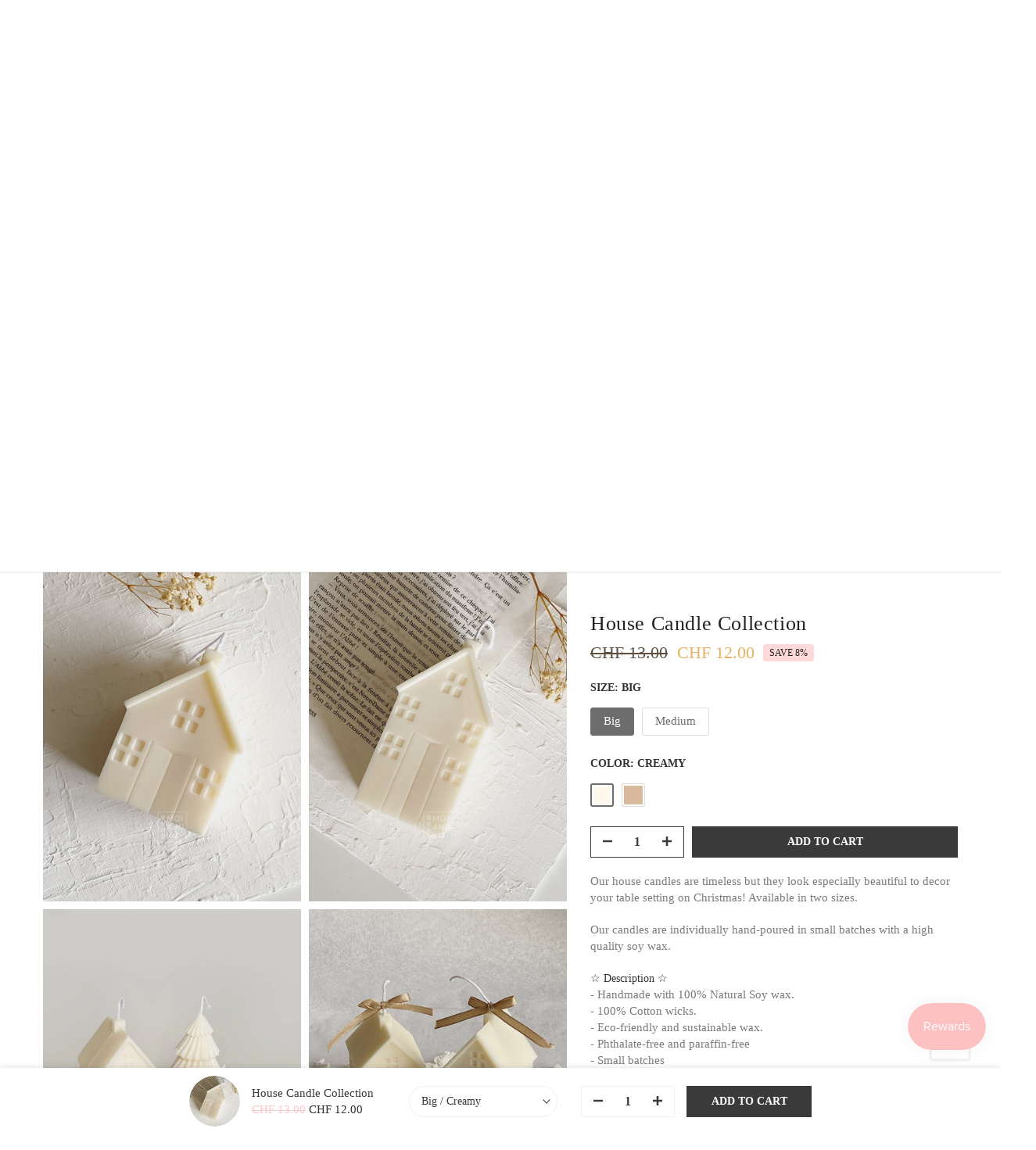

--- FILE ---
content_type: text/html; charset=utf-8
request_url: https://moiandko.com/en-ch/?section_id=search-hidden
body_size: 1386
content:
<div id="shopify-section-search-hidden" class="shopify-section"><div class="t4s-drawer__header">
    <span class="is--login" aria-hidden="false">Search Our Site</span>
    <button class="t4s-drawer__close" data-drawer-close aria-label="Close Search"><svg class="t4s-iconsvg-close" role="presentation" viewBox="0 0 16 14"><path d="M15 0L1 14m14 0L1 0" stroke="currentColor" fill="none" fill-rule="evenodd"></path></svg></button>
  </div>
  <form data-frm-search action="/en-ch/search" method="get" class="t4s-mini-search__frm t4s-pr" role="search"><div data-cat-search class="t4s-mini-search__cat">
        <select data-name="product_type">
          <option value="*">All Categories</option><option value="Candle">Candle</option><option value="candle holder">candle holder</option><option value="diffuser">diffuser</option><option value="dish">dish</option><option value="Display">Display</option><option value="Pillar Candle">Pillar Candle</option><option value="Postales">Postales</option><option value="rattan">rattan</option><option value="room spray">room spray</option><option value="scented candle">scented candle</option><option value="sticker">sticker</option><option value="Totebag">Totebag</option><option value="wax melt">wax melt</option><option value="waxmelt">waxmelt</option><option value="Wick centering">Wick centering</option></select>
      </div><div class="t4s-mini-search__btns t4s-pr t4s-oh">
       <input type="hidden" name="resources[options][fields]" value="title,product_type,variants.title,vendor,variants.sku,tag">
      <input data-input-search class="t4s-mini-search__input" autocomplete="off" type="text" name="q" placeholder="Search">
      <button data-submit-search class="t4s-mini-search__submit t4s-btn-loading__svg" type="submit">
        <svg class="t4s-btn-op0" viewBox="0 0 18 19" width="16"><path fill-rule="evenodd" clip-rule="evenodd" d="M11.03 11.68A5.784 5.784 0 112.85 3.5a5.784 5.784 0 018.18 8.18zm.26 1.12a6.78 6.78 0 11.72-.7l5.4 5.4a.5.5 0 11-.71.7l-5.41-5.4z" fill="currentColor"></path></svg>
        <div class="t4s-loading__spinner t4s-dn">
          <svg width="16" height="16" aria-hidden="true" focusable="false" role="presentation" class="t4s-svg__spinner" viewBox="0 0 66 66" xmlns="http://www.w3.org/2000/svg"><circle class="t4s-path" fill="none" stroke-width="6" cx="33" cy="33" r="30"></circle></svg>
        </div>
      </button>
    </div><div data-listsuggest-search data-listKey class="t4s-mini-search__keys"></div>
  </form><div data-title-search class="t4s-mini-search__title">Need some inspiration?</div><div class="t4s-drawer__content">
    <div class="t4s-drawer__main">
      <div data-t4s-scroll-me class="t4s-drawer__scroll t4s-current-scrollbar">

        <div data-skeleton-search class="t4s-skeleton_wrap t4s-dn"><div class="t4s-row t4s-space-item-inner">
            <div class="t4s-col-auto t4s-col-item t4s-widget_img_pr"><div class="t4s-skeleton_img"></div></div>
            <div class="t4s-col t4s-col-item t4s-widget_if_pr"><div class="t4s-skeleton_txt1"></div><div class="t4s-skeleton_txt2"></div></div>
          </div><div class="t4s-row t4s-space-item-inner">
            <div class="t4s-col-auto t4s-col-item t4s-widget_img_pr"><div class="t4s-skeleton_img"></div></div>
            <div class="t4s-col t4s-col-item t4s-widget_if_pr"><div class="t4s-skeleton_txt1"></div><div class="t4s-skeleton_txt2"></div></div>
          </div><div class="t4s-row t4s-space-item-inner">
            <div class="t4s-col-auto t4s-col-item t4s-widget_img_pr"><div class="t4s-skeleton_img"></div></div>
            <div class="t4s-col t4s-col-item t4s-widget_if_pr"><div class="t4s-skeleton_txt1"></div><div class="t4s-skeleton_txt2"></div></div>
          </div><div class="t4s-row t4s-space-item-inner">
            <div class="t4s-col-auto t4s-col-item t4s-widget_img_pr"><div class="t4s-skeleton_img"></div></div>
            <div class="t4s-col t4s-col-item t4s-widget_if_pr"><div class="t4s-skeleton_txt1"></div><div class="t4s-skeleton_txt2"></div></div>
          </div></div>
        <div data-results-search class="t4s-mini-search__content t4s_ratioadapt"><div class="t4s-row t4s-space-item-inner t4s-widget__pr">
	<div class="t4s-col-item t4s-col t4s-widget_img_pr"><a class="t4s-d-block t4s-pr t4s-oh t4s_ratio t4s-bg-11" href="/en-ch/products/christmas-gingerbread-box-limited-christmas-edition" style="background: url(//moiandko.com/cdn/shop/files/gingerbox09.jpg?v=1759948001&width=1);--aspect-ratioapt: 1.0">
				<img class="lazyloadt4s" data-src="//moiandko.com/cdn/shop/files/gingerbox09.jpg?v=1759948001&width=1" data-widths="[100,200,400,600,700]" data-optimumx="2" data-sizes="auto" src="[data-uri]" width="1500" height="1500" alt="Christmas Gingerbread box - Limited Christmas Edition">
			</a></div>
	<div class="t4s-col-item t4s-col t4s-widget_if_pr">
		<a href="/en-ch/products/christmas-gingerbread-box-limited-christmas-edition" class="t4s-d-block t4s-widget__pr-title">Christmas Gingerbread box - Limited Christmas Edition</a><div class="t4s-widget__pr-price"data-pr-price>CHF 15.00
</div></div>
</div>
 <div class="t4s-row t4s-space-item-inner t4s-widget__pr">
	<div class="t4s-col-item t4s-col t4s-widget_img_pr"><a class="t4s-d-block t4s-pr t4s-oh t4s_ratio t4s-bg-11" href="/en-ch/products/christmas-tree-wax-melt-box" style="background: url(//moiandko.com/cdn/shop/files/gingerbox06.jpg?v=1759946150&width=1);--aspect-ratioapt: 1.0">
				<img class="lazyloadt4s" data-src="//moiandko.com/cdn/shop/files/gingerbox06.jpg?v=1759946150&width=1" data-widths="[100,200,400,600,700]" data-optimumx="2" data-sizes="auto" src="[data-uri]" width="1500" height="1500" alt="Christmas Snow Pine box - Limited Christmas Edition">
			</a></div>
	<div class="t4s-col-item t4s-col t4s-widget_if_pr">
		<a href="/en-ch/products/christmas-tree-wax-melt-box" class="t4s-d-block t4s-widget__pr-title">Christmas Snow Pine box - Limited Christmas Edition</a><div class="t4s-widget__pr-price"data-pr-price>CHF 15.00
</div></div>
</div>
 <div class="t4s-row t4s-space-item-inner t4s-widget__pr">
	<div class="t4s-col-item t4s-col t4s-widget_img_pr"><a class="t4s-d-block t4s-pr t4s-oh t4s_ratio t4s-bg-11" href="/en-ch/products/kawaii-puppy-wax-melt-box" style="background: url(//moiandko.com/cdn/shop/files/waxmelt-teddy-box2_12224543-41c5-42f5-98a4-350e8a43fbf8.jpg?v=1737999966&width=1);--aspect-ratioapt: 1.0">
				<img class="lazyloadt4s" data-src="//moiandko.com/cdn/shop/files/waxmelt-teddy-box2_12224543-41c5-42f5-98a4-350e8a43fbf8.jpg?v=1737999966&width=1" data-widths="[100,200,400,600,700]" data-optimumx="2" data-sizes="auto" src="[data-uri]" width="1500" height="1500" alt="Kawaii puppy wax melt box">
			</a></div>
	<div class="t4s-col-item t4s-col t4s-widget_if_pr">
		<a href="/en-ch/products/kawaii-puppy-wax-melt-box" class="t4s-d-block t4s-widget__pr-title">Kawaii puppy wax melt box</a><div class="t4s-widget__pr-price"data-pr-price>CHF 15.00
</div></div>
</div>
 <div class="t4s-row t4s-space-item-inner t4s-widget__pr">
	<div class="t4s-col-item t4s-col t4s-widget_img_pr"><a class="t4s-d-block t4s-pr t4s-oh t4s_ratio t4s-bg-11" href="/en-ch/products/moira-wax-melt-box" style="background: url(//moiandko.com/cdn/shop/files/beige_moira_waxmelt2.jpg?v=1738000012&width=1);--aspect-ratioapt: 1.0">
				<img class="lazyloadt4s" data-src="//moiandko.com/cdn/shop/files/beige_moira_waxmelt2.jpg?v=1738000012&width=1" data-widths="[100,200,400,600,700]" data-optimumx="2" data-sizes="auto" src="[data-uri]" width="1500" height="1500" alt="moira wax melt box">
			</a></div>
	<div class="t4s-col-item t4s-col t4s-widget_if_pr">
		<a href="/en-ch/products/moira-wax-melt-box" class="t4s-d-block t4s-widget__pr-title">moira wax melt box</a><div class="t4s-widget__pr-price"data-pr-price>CHF 11.00
</div></div>
</div>
 <div class="t4s-row t4s-space-item-inner t4s-widget__pr">
	<div class="t4s-col-item t4s-col t4s-widget_img_pr"><a class="t4s-d-block t4s-pr t4s-oh t4s_ratio t4s-bg-11" href="/en-ch/products/almond-cookies-wax-melts" style="background: url(//moiandko.com/cdn/shop/products/almond_cookie_wax_melt.jpg?v=1685480619&width=1);--aspect-ratioapt: 0.8">
				<img class="lazyloadt4s" data-src="//moiandko.com/cdn/shop/products/almond_cookie_wax_melt.jpg?v=1685480619&width=1" data-widths="[100,200,400,600,700]" data-optimumx="2" data-sizes="auto" src="[data-uri]" width="1100" height="1375" alt="Vanilla Cookies wax melts-Moi &amp; Ko">
			</a></div>
	<div class="t4s-col-item t4s-col t4s-widget_if_pr">
		<a href="/en-ch/products/almond-cookies-wax-melts" class="t4s-d-block t4s-widget__pr-title">Vanilla Cookies wax melts</a><div class="t4s-widget__pr-price"data-pr-price>CHF 8.00
</div></div>
</div>
 <div class="t4s-results-others t4s_ratioadapt lazyloadt4s" data-rendert4s='/en-ch/search?q=&type=article,page&section_id=search-others'></div></div>
      </div>
    </div><div data-viewAll-search class="t4s-drawer__bottom">
          <a href="/en-ch/collections/wax-melts" class="t4s-mini-search__viewAll t4s-d-block">View All <svg width="16" xmlns="http://www.w3.org/2000/svg" viewBox="0 0 32 32"><path d="M 18.71875 6.78125 L 17.28125 8.21875 L 24.0625 15 L 4 15 L 4 17 L 24.0625 17 L 17.28125 23.78125 L 18.71875 25.21875 L 27.21875 16.71875 L 27.90625 16 L 27.21875 15.28125 Z"/></svg></a>
        </div></div></div>

--- FILE ---
content_type: text/html; charset=utf-8
request_url: https://moiandko.com/en-ch/search/?type=product&options%5Bunavailable_products%5D=last&options%5Bprefix%5D=none&q=vendor%3AMoi+and+Ko%20-id%3A7846231015665&section_id=template--24159823069516__product-recommendations
body_size: 2732
content:
<div id="shopify-section-template--24159823069516__product-recommendations" class="shopify-section t4s-section id_product-recommendations"><!-- sections/product-recommendation.liquid --><div class="t4s-section-inner t4s_nt_se_template--24159823069516__product-recommendations t4s_se_template--24159823069516__product-recommendations t4s-container-wrap "   style="--bg-color: ;--bg-gradient: ;--border-cl: ;--mg-top: 75px;--mg-right: auto;--mg-bottom: 50px;--mg-left:auto;--pd-top: ;--pd-right: ;--pd-bottom: ;--pd-left: ;--mgtb-top: 75px;--mgtb-right: auto;--mgtb-bottom: 50px;--mgtb-left: auto;--pdtb-top: ;--pdtb-right: ;--pdtb-bottom: ;--pdtb-left: ;--mgmb-top: 75px;--mgmb-right: auto;--mgmb-bottom: 30px;--mgmb-left: auto;--pdmb-top: ;--pdmb-right: ;--pdmb-bottom: ;--pdmb-left: ;" ><div class="t4s-container"><link href="//moiandko.com/cdn/shop/t/63/assets/top-head.css?v=37867058972263844251738001375" rel="stylesheet" type="text/css" media="all" />
	<div timeline hdt-reveal="slide-in" class="t4s-top-heading t4s_des_title_1 t4s-text-center " style="--heading-height: px;--tophead_mb: 30px;"><div class="heading-testimonials-star ">
				
				<h3 class="t4s-section-title t4s-title"><span>You may also like</span></h3>
			</div></div><div data-t4s-resizeobserver class="t4s-flicky-slider t4s_box_pr_slider t4s-products t4s-text-default t4s_ratio1_1 t4s_position_8 t4s_nt_cover t4s-slider-btn-style-outline t4s-slider-btn-round t4s-slider-btn-small t4s-slider-btn-cl-dark t4s-slider-btn-vi-1 t4s-slider-btn-hidden-mobile-true   t4s-row t4s-row-cols-lg-4 t4s-row-cols-md-2 t4s-row-cols-2 t4s-gx-md-30 t4s-gy-md-30 t4s-gx-10 t4s-gy-10 flickityt4s flickityt4s-later" data-flickityt4s-js='{"setPrevNextButtons":true,"arrowIcon":"1","imagesLoaded": 0,"adaptiveHeight": 0, "contain": 1, "groupCells": "100%", "dragThreshold" : 5, "cellAlign": "left","wrapAround": true,"prevNextButtons": true,"percentPosition": 1,"pageDots": false, "autoPlay" : 0, "pauseAutoPlayOnHover" : true }' style="--space-dots: 10px;--flickity-btn-pos: 30px;--flickity-btn-pos-mb: 10px;"><div class="t4s-product t4s-pr-grid t4s-pr-style1 t4s-pr-8895690572108  t4s-col-item" data-product-options='{ "id":"8895690572108","cusQty":"1","available":true, "handle":"damson-and-roses-100ml-reed-diffuser", "isDefault": true, "VariantFirstID": 47785681781068, "customBadge":null, "customBadgeHandle":null,"dateStart":1709741358, "compare_at_price":null,"price":1400, "isPreoder":false,"isExternal":false,"image2":"\/\/moiandko.com\/cdn\/shop\/files\/6damson_plum_diffuser.jpg?v=1709741362\u0026width=1","alt":"Damson and Roses 100ml reed diffuser","isGrouped":false,"maxQuantity":2 }'>
  <div class="t4s-product-wrapper" timeline hdt-reveal="slide-in">
    <div data-cacl-slide class="t4s-product-inner t4s-pr t4s-oh"><div class="t4s-product-img t4s_ratio" data-style="--aspect-ratioapt: 0.75">
    <img data-pr-img class="t4s-product-main-img lazyloadt4s" loading="lazy" src="[data-uri]" data-src="//moiandko.com/cdn/shop/files/3damson_plum_diffuser.jpg?v=1709741362&width=1" data-widths="[100,200,330,400,500,600,700,800,900]" data-optimumx="2" data-sizes="auto" width="2025" height="2700" alt="Damson and Roses 100ml reed diffuser">
    <span class="lazyloadt4s-loader"></span>
    <div data-replace-img2></div>
    <noscript><img class="t4s-product-main-img" loading="lazy" src="//moiandko.com/cdn/shop/files/3damson_plum_diffuser.jpg?v=1709741362&width=600"  alt="Damson and Roses 100ml reed diffuser"></noscript>
</div><div data-product-badge data-sort="sale,new,soldout,preOrder,custom" class="t4s-product-badge"></div>
      <div class="t4s-product-btns">
         <div data-replace-quickview></div>
         <div data-replace-atc data-has-qty></div>
      </div>
      <div class="t4s-product-btns2"><div data-replace-wishlist data-tooltip="right"></div><div data-replace-compare data-tooltip="right"></div>
      </div><a data-pr-href class="t4s-full-width-link" href="/en-ch/products/damson-and-roses-100ml-reed-diffuser?_pos=1&_sid=dd02b8189&_ss=r"></a>
    </div>
    <div class="t4s-product-info">
      <div class="t4s-product-info__inner"><h3 class="t4s-product-title"><a data-pr-href href="/en-ch/products/damson-and-roses-100ml-reed-diffuser?_pos=1&_sid=dd02b8189&_ss=r">Damson and Roses 100ml reed diffuser</a></h3><div class="t4s-product-price"data-pr-price>CHF 14.00
</div></div>
    </div>
  </div></div><div class="t4s-product t4s-pr-grid t4s-pr-style1 t4s-pr-8574487789900  t4s-col-item" data-product-options='{ "id":"8574487789900","cusQty":"1","available":true, "handle":"black-plum-and-rhubarb", "isDefault": true, "VariantFirstID": 46681130631500, "customBadge":null, "customBadgeHandle":null,"dateStart":1682871142, "compare_at_price":null,"price":600, "isPreoder":false,"isExternal":false,"image2":"\/\/moiandko.com\/cdn\/shop\/files\/4black-plum-and-rhubarb-wax-melt-moiandko.jpg?v=1685478114\u0026width=1","alt":"Black Plum and Rhubarb wax melt","isGrouped":false,"maxQuantity":12 }'>
  <div class="t4s-product-wrapper" timeline hdt-reveal="slide-in">
    <div data-cacl-slide class="t4s-product-inner t4s-pr t4s-oh"><div class="t4s-product-img t4s_ratio" data-style="--aspect-ratioapt: 0.8">
    <img data-pr-img class="t4s-product-main-img lazyloadt4s" loading="lazy" src="[data-uri]" data-src="//moiandko.com/cdn/shop/files/black-plum-and-rhubarb-wax-melt-moiandko.jpg?v=1685478109&width=1" data-widths="[100,200,330,400,500,600,700,800,900]" data-optimumx="2" data-sizes="auto" width="1100" height="1375" alt="Black Plum and Rhubarb wax melt">
    <span class="lazyloadt4s-loader"></span>
    <div data-replace-img2></div>
    <noscript><img class="t4s-product-main-img" loading="lazy" src="//moiandko.com/cdn/shop/files/black-plum-and-rhubarb-wax-melt-moiandko.jpg?v=1685478109&width=600"  alt="Black Plum and Rhubarb wax melt"></noscript>
</div><div data-product-badge data-sort="sale,new,soldout,preOrder,custom" class="t4s-product-badge"></div>
      <div class="t4s-product-btns">
         <div data-replace-quickview></div>
         <div data-replace-atc data-has-qty></div>
      </div>
      <div class="t4s-product-btns2"><div data-replace-wishlist data-tooltip="right"></div><div data-replace-compare data-tooltip="right"></div>
      </div><a data-pr-href class="t4s-full-width-link" href="/en-ch/products/black-plum-and-rhubarb?_pos=2&_sid=dd02b8189&_ss=r"></a>
    </div>
    <div class="t4s-product-info">
      <div class="t4s-product-info__inner"><h3 class="t4s-product-title"><a data-pr-href href="/en-ch/products/black-plum-and-rhubarb?_pos=2&_sid=dd02b8189&_ss=r">Black Plum and Rhubarb wax melt</a></h3><div class="t4s-product-price"data-pr-price>CHF 6.00
</div></div>
    </div>
  </div></div><div class="t4s-product t4s-pr-grid t4s-pr-style1 t4s-pr-9241576997196  t4s-col-item" data-product-options='{ "id":"9241576997196","cusQty":"1","available":true, "handle":"black-plum-and-rhubarb-wax-melt-4-cubes", "isDefault": true, "VariantFirstID": 48721762091340, "customBadge":null, "customBadgeHandle":null,"dateStart":1726562664, "compare_at_price":null,"price":400, "isPreoder":false,"isExternal":false,"image2":"\/\/moiandko.com\/cdn\/shop\/files\/back_4shell_waxmelt_moiandko_61cd8713-b0e2-42b3-a51f-c9464e8dc842.jpg?v=1726492212\u0026width=1","alt":"Black Plum and Rhubarb wax melt 4 cubes","isGrouped":false,"maxQuantity":11 }'>
  <div class="t4s-product-wrapper" timeline hdt-reveal="slide-in">
    <div data-cacl-slide class="t4s-product-inner t4s-pr t4s-oh"><div class="t4s-product-img t4s_ratio" data-style="--aspect-ratioapt: 0.7498295841854125">
    <img data-pr-img class="t4s-product-main-img lazyloadt4s" loading="lazy" src="[data-uri]" data-src="//moiandko.com/cdn/shop/files/blackplum_4_cubes3.jpg?v=1726562693&width=1" data-widths="[100,200,330,400,500,600,700,800,900]" data-optimumx="2" data-sizes="auto" width="1100" height="1467" alt="Black Plum and Rhubarb wax melt 4 cubes">
    <span class="lazyloadt4s-loader"></span>
    <div data-replace-img2></div>
    <noscript><img class="t4s-product-main-img" loading="lazy" src="//moiandko.com/cdn/shop/files/blackplum_4_cubes3.jpg?v=1726562693&width=600"  alt="Black Plum and Rhubarb wax melt 4 cubes"></noscript>
</div><div data-product-badge data-sort="sale,new,soldout,preOrder,custom" class="t4s-product-badge"></div>
      <div class="t4s-product-btns">
         <div data-replace-quickview></div>
         <div data-replace-atc data-has-qty></div>
      </div>
      <div class="t4s-product-btns2"><div data-replace-wishlist data-tooltip="right"></div><div data-replace-compare data-tooltip="right"></div>
      </div><a data-pr-href class="t4s-full-width-link" href="/en-ch/products/black-plum-and-rhubarb-wax-melt-4-cubes?_pos=3&_sid=dd02b8189&_ss=r"></a>
    </div>
    <div class="t4s-product-info">
      <div class="t4s-product-info__inner"><h3 class="t4s-product-title"><a data-pr-href href="/en-ch/products/black-plum-and-rhubarb-wax-melt-4-cubes?_pos=3&_sid=dd02b8189&_ss=r">Black Plum and Rhubarb wax melt 4 cubes</a></h3><div class="t4s-product-price"data-pr-price>CHF 4.00
</div></div>
    </div>
  </div></div><div class="t4s-product t4s-pr-grid t4s-pr-style1 t4s-pr-9326780678476  t4s-col-item" data-product-options='{ "id":"9326780678476","cusQty":"1","available":true, "handle":"black-plum-and-rhubarb-coconut-and-soy-candle-copia", "isDefault": true, "VariantFirstID": 49039634989388, "customBadge":null, "customBadgeHandle":null,"dateStart":1731593517, "compare_at_price":null,"price":1900, "isPreoder":false,"isExternal":false,"image2":"\/\/moiandko.com\/cdn\/shop\/files\/blackplumcandle2.jpg?v=1731593535\u0026width=1","alt":"Black Plum and Rhubarb - Coconut and Soy candle","isGrouped":false,"maxQuantity":2 }'>
  <div class="t4s-product-wrapper" timeline hdt-reveal="slide-in">
    <div data-cacl-slide class="t4s-product-inner t4s-pr t4s-oh"><div class="t4s-product-img t4s_ratio" data-style="--aspect-ratioapt: 0.8">
    <img data-pr-img class="t4s-product-main-img lazyloadt4s" loading="lazy" src="[data-uri]" data-src="//moiandko.com/cdn/shop/files/blackplumcandle.jpg?v=1731593536&width=1" data-widths="[100,200,330,400,500,600,700,800,900]" data-optimumx="2" data-sizes="auto" width="1200" height="1500" alt="Black Plum and Rhubarb - Coconut and Soy candle">
    <span class="lazyloadt4s-loader"></span>
    <div data-replace-img2></div>
    <noscript><img class="t4s-product-main-img" loading="lazy" src="//moiandko.com/cdn/shop/files/blackplumcandle.jpg?v=1731593536&width=600"  alt="Black Plum and Rhubarb - Coconut and Soy candle"></noscript>
</div><div data-product-badge data-sort="sale,new,soldout,preOrder,custom" class="t4s-product-badge"></div>
      <div class="t4s-product-btns">
         <div data-replace-quickview></div>
         <div data-replace-atc data-has-qty></div>
      </div>
      <div class="t4s-product-btns2"><div data-replace-wishlist data-tooltip="right"></div><div data-replace-compare data-tooltip="right"></div>
      </div><a data-pr-href class="t4s-full-width-link" href="/en-ch/products/black-plum-and-rhubarb-coconut-and-soy-candle-copia?_pos=4&_sid=dd02b8189&_ss=r"></a>
    </div>
    <div class="t4s-product-info">
      <div class="t4s-product-info__inner"><h3 class="t4s-product-title"><a data-pr-href href="/en-ch/products/black-plum-and-rhubarb-coconut-and-soy-candle-copia?_pos=4&_sid=dd02b8189&_ss=r">Black Plum and Rhubarb - Coconut and Soy candle</a></h3><div class="t4s-product-price"data-pr-price>CHF 19.00
</div></div>
    </div>
  </div></div><div class="t4s-product t4s-pr-grid t4s-pr-style1 t4s-pr-8574534418764  t4s-col-item" data-product-options='{ "id":"8574534418764","cusQty":"1","available":true, "handle":"black-plum-and-rhubarb-reed-diffuser", "isDefault": true, "VariantFirstID": 46681308234060, "customBadge":null, "customBadgeHandle":null,"dateStart":1682881351, "compare_at_price":null,"price":1300, "isPreoder":false,"isExternal":false,"image2":"\/\/moiandko.com\/cdn\/shop\/files\/blackplum-scent-diffuser3.jpg?v=1685484573\u0026width=1","alt":"Black Plum and rhubarb reed diffuser","isGrouped":false,"maxQuantity":5 }'>
  <div class="t4s-product-wrapper" timeline hdt-reveal="slide-in">
    <div data-cacl-slide class="t4s-product-inner t4s-pr t4s-oh"><div class="t4s-product-img t4s_ratio" data-style="--aspect-ratioapt: 0.7498295841854125">
    <img data-pr-img class="t4s-product-main-img lazyloadt4s" loading="lazy" src="[data-uri]" data-src="//moiandko.com/cdn/shop/files/blackplum-scent-diffuser2.jpg?v=1685484567&width=1" data-widths="[100,200,330,400,500,600,700,800,900]" data-optimumx="2" data-sizes="auto" width="1100" height="1467" alt="Black Plum and rhubarb reed diffuser">
    <span class="lazyloadt4s-loader"></span>
    <div data-replace-img2></div>
    <noscript><img class="t4s-product-main-img" loading="lazy" src="//moiandko.com/cdn/shop/files/blackplum-scent-diffuser2.jpg?v=1685484567&width=600"  alt="Black Plum and rhubarb reed diffuser"></noscript>
</div><div data-product-badge data-sort="sale,new,soldout,preOrder,custom" class="t4s-product-badge"></div>
      <div class="t4s-product-btns">
         <div data-replace-quickview></div>
         <div data-replace-atc data-has-qty></div>
      </div>
      <div class="t4s-product-btns2"><div data-replace-wishlist data-tooltip="right"></div><div data-replace-compare data-tooltip="right"></div>
      </div><a data-pr-href class="t4s-full-width-link" href="/en-ch/products/black-plum-and-rhubarb-reed-diffuser?_pos=5&_sid=dd02b8189&_ss=r"></a>
    </div>
    <div class="t4s-product-info">
      <div class="t4s-product-info__inner"><h3 class="t4s-product-title"><a data-pr-href href="/en-ch/products/black-plum-and-rhubarb-reed-diffuser?_pos=5&_sid=dd02b8189&_ss=r">Black Plum and rhubarb reed diffuser</a></h3><div class="t4s-product-price"data-pr-price>CHF 13.00
</div></div>
    </div>
  </div></div><div class="t4s-product t4s-pr-grid t4s-pr-style1 t4s-pr-9301029650764  t4s-col-item" data-product-options='{ "id":"9301029650764","cusQty":"1","available":true, "handle":"soleil-coconut-and-soy-candle-copia", "isDefault": true, "VariantFirstID": 48934362382668, "customBadge":null, "customBadgeHandle":null,"dateStart":1729867491, "compare_at_price":null,"price":1900, "isPreoder":false,"isExternal":false,"image2":"\/\/moiandko.com\/cdn\/shop\/files\/soleil_coconutandsoy_moiandko2_6a9353e2-56e6-4a01-84a5-7a737ae4c323.jpg?v=1729868428\u0026width=1","alt":"SOLEIL - Coconut and Soy candle","isGrouped":false,"maxQuantity":1 }'>
  <div class="t4s-product-wrapper" timeline hdt-reveal="slide-in">
    <div data-cacl-slide class="t4s-product-inner t4s-pr t4s-oh"><div class="t4s-product-img t4s_ratio" data-style="--aspect-ratioapt: 1.7751479289940828">
    <img data-pr-img class="t4s-product-main-img lazyloadt4s" loading="lazy" src="[data-uri]" data-src="//moiandko.com/cdn/shop/files/portadasoleil_coconutandsoy_moiandko.jpg?v=1737997349&width=1" data-widths="[100,200,330,400,500,600,700,800,900]" data-optimumx="2" data-sizes="auto" width="1200" height="676" alt="SOLEIL - Coconut and Soy candle">
    <span class="lazyloadt4s-loader"></span>
    <div data-replace-img2></div>
    <noscript><img class="t4s-product-main-img" loading="lazy" src="//moiandko.com/cdn/shop/files/portadasoleil_coconutandsoy_moiandko.jpg?v=1737997349&width=600"  alt="SOLEIL - Coconut and Soy candle"></noscript>
</div><div data-product-badge data-sort="sale,new,soldout,preOrder,custom" class="t4s-product-badge"></div>
      <div class="t4s-product-btns">
         <div data-replace-quickview></div>
         <div data-replace-atc data-has-qty></div>
      </div>
      <div class="t4s-product-btns2"><div data-replace-wishlist data-tooltip="right"></div><div data-replace-compare data-tooltip="right"></div>
      </div><a data-pr-href class="t4s-full-width-link" href="/en-ch/products/soleil-coconut-and-soy-candle-copia?_pos=6&_sid=dd02b8189&_ss=r"></a>
    </div>
    <div class="t4s-product-info">
      <div class="t4s-product-info__inner"><h3 class="t4s-product-title"><a data-pr-href href="/en-ch/products/soleil-coconut-and-soy-candle-copia?_pos=6&_sid=dd02b8189&_ss=r">SOLEIL - Coconut and Soy candle</a></h3><div class="t4s-product-price"data-pr-price>CHF 19.00
</div></div>
    </div>
  </div></div><div class="t4s-product t4s-pr-grid t4s-pr-style1 t4s-pr-7846732169457  t4s-col-item" data-product-options='{ "id":"7846732169457","cusQty":"1","available":true, "handle":"eris-and-ceres-pillar-candle", "isDefault": false, "VariantFirstID": 43433445228785, "customBadge":null, "customBadgeHandle":null,"dateStart":1667325923, "compare_at_price":null,"price":1700, "isPreoder":false,"isExternal":false,"image2":"\/\/moiandko.com\/cdn\/shop\/files\/5pillar_candle_minimalist.jpg?v=1709671965\u0026width=1","alt":"Eris and Ceres pillar candle","isGrouped":false,"maxQuantity":9999 }'>
  <div class="t4s-product-wrapper" timeline hdt-reveal="slide-in">
    <div data-cacl-slide class="t4s-product-inner t4s-pr t4s-oh"><div class="t4s-product-img t4s_ratio" data-style="--aspect-ratioapt: 0.8">
    <img data-pr-img class="t4s-product-main-img lazyloadt4s" loading="lazy" src="[data-uri]" data-src="//moiandko.com/cdn/shop/products/pillar_candle_moiandko4.jpg?v=1709671965&width=1" data-widths="[100,200,330,400,500,600,700,800,900]" data-optimumx="2" data-sizes="auto" width="1100" height="1375" alt="Eris and Ceres pillar candle">
    <span class="lazyloadt4s-loader"></span>
    <div data-replace-img2></div>
    <noscript><img class="t4s-product-main-img" loading="lazy" src="//moiandko.com/cdn/shop/products/pillar_candle_moiandko4.jpg?v=1709671965&width=600"  alt="Eris and Ceres pillar candle"></noscript>
</div><div data-product-badge data-sort="sale,new,soldout,preOrder,custom" class="t4s-product-badge"></div>
      <div class="t4s-product-btns">
         <div data-replace-quickview></div>
         <div data-replace-atc data-has-qty></div>
      </div>
      <div class="t4s-product-btns2"><div data-replace-wishlist data-tooltip="right"></div><div data-replace-compare data-tooltip="right"></div>
      </div><a data-pr-href class="t4s-full-width-link" href="/en-ch/products/eris-and-ceres-pillar-candle?_pos=7&_sid=dd02b8189&_ss=r&variant=43433445228785"></a>
    </div>
    <div class="t4s-product-info">
      <div class="t4s-product-info__inner"><h3 class="t4s-product-title"><a data-pr-href href="/en-ch/products/eris-and-ceres-pillar-candle?_pos=7&_sid=dd02b8189&_ss=r&variant=43433445228785">Eris and Ceres pillar candle</a></h3><div class="t4s-product-price"data-pr-price><span class="t4s-price-from">From</span> CHF 12.00
</div></div>
    </div>
  </div></div><div class="t4s-product t4s-pr-grid t4s-pr-style1 t4s-pr-8669376446796  t4s-col-item" data-product-options='{ "id":"8669376446796","cusQty":"1","available":true, "handle":"black-plum-and-rhubarb-120ml-candle-tin", "isDefault": true, "VariantFirstID": 47009070121292, "customBadge":null, "customBadgeHandle":null,"dateStart":1692133401, "compare_at_price":null,"price":1000, "isPreoder":false,"isExternal":false,"image2":"\/\/moiandko.com\/cdn\/shop\/files\/black-plum-candle-tin.jpg?v=1693568830\u0026width=1","alt":"Black Plum and Rhubarb - 120ml Candle Tin","isGrouped":false,"maxQuantity":4 }'>
  <div class="t4s-product-wrapper" timeline hdt-reveal="slide-in">
    <div data-cacl-slide class="t4s-product-inner t4s-pr t4s-oh"><div class="t4s-product-img t4s_ratio" data-style="--aspect-ratioapt: 0.8">
    <img data-pr-img class="t4s-product-main-img lazyloadt4s" loading="lazy" src="[data-uri]" data-src="//moiandko.com/cdn/shop/files/black-plum-candle-tin4.jpg?v=1693568830&width=1" data-widths="[100,200,330,400,500,600,700,800,900]" data-optimumx="2" data-sizes="auto" width="1100" height="1375" alt="Black Plum and Rhubarb - 120ml Candle Tin">
    <span class="lazyloadt4s-loader"></span>
    <div data-replace-img2></div>
    <noscript><img class="t4s-product-main-img" loading="lazy" src="//moiandko.com/cdn/shop/files/black-plum-candle-tin4.jpg?v=1693568830&width=600"  alt="Black Plum and Rhubarb - 120ml Candle Tin"></noscript>
</div><div data-product-badge data-sort="sale,new,soldout,preOrder,custom" class="t4s-product-badge"></div>
      <div class="t4s-product-btns">
         <div data-replace-quickview></div>
         <div data-replace-atc data-has-qty></div>
      </div>
      <div class="t4s-product-btns2"><div data-replace-wishlist data-tooltip="right"></div><div data-replace-compare data-tooltip="right"></div>
      </div><a data-pr-href class="t4s-full-width-link" href="/en-ch/products/black-plum-and-rhubarb-120ml-candle-tin?_pos=8&_sid=dd02b8189&_ss=r"></a>
    </div>
    <div class="t4s-product-info">
      <div class="t4s-product-info__inner"><h3 class="t4s-product-title"><a data-pr-href href="/en-ch/products/black-plum-and-rhubarb-120ml-candle-tin?_pos=8&_sid=dd02b8189&_ss=r">Black Plum and Rhubarb - 120ml Candle Tin</a></h3><div class="t4s-product-price"data-pr-price>CHF 10.00
</div></div>
    </div>
  </div></div><div class="t4s-product t4s-pr-grid t4s-pr-style1 t4s-pr-8895663702348  t4s-col-item" data-product-options='{ "id":"8895663702348","cusQty":"1","available":true, "handle":"tobacco-and-honey-wax-melt-6-cubes", "isDefault": true, "VariantFirstID": 47785627812172, "customBadge":null, "customBadgeHandle":null,"dateStart":1709740572, "compare_at_price":null,"price":600, "isPreoder":false,"isExternal":false,"image2":"\/\/moiandko.com\/cdn\/shop\/files\/1tobacco_honey_waxmelt.jpg?v=1709740577\u0026width=1","alt":"Tobacco and honey wax melt - 6 cubes","isGrouped":false,"maxQuantity":6 }'>
  <div class="t4s-product-wrapper" timeline hdt-reveal="slide-in">
    <div data-cacl-slide class="t4s-product-inner t4s-pr t4s-oh"><div class="t4s-product-img t4s_ratio" data-style="--aspect-ratioapt: 0.8">
    <img data-pr-img class="t4s-product-main-img lazyloadt4s" loading="lazy" src="[data-uri]" data-src="//moiandko.com/cdn/shop/files/8tobacco_honey_waxmelt.jpg?v=1709740576&width=1" data-widths="[100,200,330,400,500,600,700,800,900]" data-optimumx="2" data-sizes="auto" width="1100" height="1375" alt="Tobacco and honey wax melt - 6 cubes">
    <span class="lazyloadt4s-loader"></span>
    <div data-replace-img2></div>
    <noscript><img class="t4s-product-main-img" loading="lazy" src="//moiandko.com/cdn/shop/files/8tobacco_honey_waxmelt.jpg?v=1709740576&width=600"  alt="Tobacco and honey wax melt - 6 cubes"></noscript>
</div><div data-product-badge data-sort="sale,new,soldout,preOrder,custom" class="t4s-product-badge"></div>
      <div class="t4s-product-btns">
         <div data-replace-quickview></div>
         <div data-replace-atc data-has-qty></div>
      </div>
      <div class="t4s-product-btns2"><div data-replace-wishlist data-tooltip="right"></div><div data-replace-compare data-tooltip="right"></div>
      </div><a data-pr-href class="t4s-full-width-link" href="/en-ch/products/tobacco-and-honey-wax-melt-6-cubes?_pos=9&_sid=dd02b8189&_ss=r"></a>
    </div>
    <div class="t4s-product-info">
      <div class="t4s-product-info__inner"><h3 class="t4s-product-title"><a data-pr-href href="/en-ch/products/tobacco-and-honey-wax-melt-6-cubes?_pos=9&_sid=dd02b8189&_ss=r">Tobacco and honey wax melt - 6 cubes</a></h3><div class="t4s-product-price"data-pr-price>CHF 6.00
</div></div>
    </div>
  </div></div><div class="t4s-product t4s-pr-grid t4s-pr-style1 t4s-pr-8895663964492  t4s-col-item" data-product-options='{ "id":"8895663964492","cusQty":"1","available":true, "handle":"de-tobacco-and-honey-wax-melt-4-cubes", "isDefault": true, "VariantFirstID": 47785628041548, "customBadge":null, "customBadgeHandle":null,"dateStart":1709740583, "compare_at_price":null,"price":400, "isPreoder":false,"isExternal":false,"image2":"\/\/moiandko.com\/cdn\/shop\/files\/2tobacco_honey_waxmelt_f7a6ae0b-52e6-4427-9ebd-9a5a3ee7d225.jpg?v=1709740692\u0026width=1","alt":"Tobacco and honey wax melt - 4 cubes","isGrouped":false,"maxQuantity":6 }'>
  <div class="t4s-product-wrapper" timeline hdt-reveal="slide-in">
    <div data-cacl-slide class="t4s-product-inner t4s-pr t4s-oh"><div class="t4s-product-img t4s_ratio" data-style="--aspect-ratioapt: 0.8">
    <img data-pr-img class="t4s-product-main-img lazyloadt4s" loading="lazy" src="[data-uri]" data-src="//moiandko.com/cdn/shop/files/8tobacco_honey_waxmelt1.jpg?v=1709740692&width=1" data-widths="[100,200,330,400,500,600,700,800,900]" data-optimumx="2" data-sizes="auto" width="1100" height="1375" alt="Tobacco and honey wax melt - 4 cubes">
    <span class="lazyloadt4s-loader"></span>
    <div data-replace-img2></div>
    <noscript><img class="t4s-product-main-img" loading="lazy" src="//moiandko.com/cdn/shop/files/8tobacco_honey_waxmelt1.jpg?v=1709740692&width=600"  alt="Tobacco and honey wax melt - 4 cubes"></noscript>
</div><div data-product-badge data-sort="sale,new,soldout,preOrder,custom" class="t4s-product-badge"></div>
      <div class="t4s-product-btns">
         <div data-replace-quickview></div>
         <div data-replace-atc data-has-qty></div>
      </div>
      <div class="t4s-product-btns2"><div data-replace-wishlist data-tooltip="right"></div><div data-replace-compare data-tooltip="right"></div>
      </div><a data-pr-href class="t4s-full-width-link" href="/en-ch/products/de-tobacco-and-honey-wax-melt-4-cubes?_pos=10&_sid=dd02b8189&_ss=r"></a>
    </div>
    <div class="t4s-product-info">
      <div class="t4s-product-info__inner"><h3 class="t4s-product-title"><a data-pr-href href="/en-ch/products/de-tobacco-and-honey-wax-melt-4-cubes?_pos=10&_sid=dd02b8189&_ss=r">Tobacco and honey wax melt - 4 cubes</a></h3><div class="t4s-product-price"data-pr-price>CHF 4.00
</div></div>
    </div>
  </div></div><div class="t4s-product t4s-pr-grid t4s-pr-style1 t4s-pr-9036647760204  t4s-col-item" data-product-options='{ "id":"9036647760204","cusQty":"1","available":true, "handle":"bubble-ring-and-candle-tray", "isDefault": false, "VariantFirstID": 48187090174284, "customBadge":null, "customBadgeHandle":null,"dateStart":1716897591, "compare_at_price":null,"price":1400, "isPreoder":false,"isExternal":false,"image2":"\/\/moiandko.com\/cdn\/shop\/files\/5flower_plate_moiandko.jpg?v=1729770278\u0026width=1","alt":"Bubble Ring and candle Tray","isGrouped":false,"maxQuantity":9999 }'>
  <div class="t4s-product-wrapper" timeline hdt-reveal="slide-in">
    <div data-cacl-slide class="t4s-product-inner t4s-pr t4s-oh"><div class="t4s-product-img t4s_ratio" data-style="--aspect-ratioapt: 0.8">
    <img data-pr-img class="t4s-product-main-img lazyloadt4s" loading="lazy" src="[data-uri]" data-src="//moiandko.com/cdn/shop/files/1flower_plate_moiandko_8d85d79a-7a00-4dd2-8b83-3b4e504e2d26.jpg?v=1729770278&width=1" data-widths="[100,200,330,400,500,600,700,800,900]" data-optimumx="2" data-sizes="auto" width="2176" height="2720" alt="Bubble Ring and candle Tray">
    <span class="lazyloadt4s-loader"></span>
    <div data-replace-img2></div>
    <noscript><img class="t4s-product-main-img" loading="lazy" src="//moiandko.com/cdn/shop/files/1flower_plate_moiandko_8d85d79a-7a00-4dd2-8b83-3b4e504e2d26.jpg?v=1729770278&width=600"  alt="Bubble Ring and candle Tray"></noscript>
</div><div data-product-badge data-sort="sale,new,soldout,preOrder,custom" class="t4s-product-badge"></div>
      <div class="t4s-product-btns">
         <div data-replace-quickview></div>
         <div data-replace-atc data-has-qty></div>
      </div>
      <div class="t4s-product-btns2"><div data-replace-wishlist data-tooltip="right"></div><div data-replace-compare data-tooltip="right"></div>
      </div><a data-pr-href class="t4s-full-width-link" href="/en-ch/products/bubble-ring-and-candle-tray?_pos=11&_sid=dd02b8189&_ss=r"></a>
    </div>
    <div class="t4s-product-info">
      <div class="t4s-product-info__inner"><h3 class="t4s-product-title"><a data-pr-href href="/en-ch/products/bubble-ring-and-candle-tray?_pos=11&_sid=dd02b8189&_ss=r">Bubble Ring and candle Tray</a></h3><div class="t4s-product-price"data-pr-price>CHF 14.00
</div></div>
    </div>
  </div></div><div class="t4s-product t4s-pr-grid t4s-pr-style1 t4s-pr-7868845916401  t4s-col-item" data-product-options='{ "id":"7868845916401","cusQty":"1","available":true, "handle":"sphere-decorative-soy-candle", "isDefault": false, "VariantFirstID": 43524642636017, "customBadge":null, "customBadgeHandle":null,"dateStart":1670847186, "compare_at_price":null,"price":1500, "isPreoder":false,"isExternal":false,"image2":"\/\/moiandko.com\/cdn\/shop\/products\/sphere_soyboth_candle.jpg?v=1670847866\u0026width=1","alt":"Sphere Decorative Soy Candle","isGrouped":false,"maxQuantity":9999 }'>
  <div class="t4s-product-wrapper" timeline hdt-reveal="slide-in">
    <div data-cacl-slide class="t4s-product-inner t4s-pr t4s-oh"><div class="t4s-product-img t4s_ratio" data-style="--aspect-ratioapt: 0.8">
    <img data-pr-img class="t4s-product-main-img lazyloadt4s" loading="lazy" src="[data-uri]" data-src="//moiandko.com/cdn/shop/products/sphere_soyboth23_candle.jpg?v=1670847866&width=1" data-widths="[100,200,330,400,500,600,700,800,900]" data-optimumx="2" data-sizes="auto" width="1100" height="1375" alt="Sphere Decorative Soy Candle">
    <span class="lazyloadt4s-loader"></span>
    <div data-replace-img2></div>
    <noscript><img class="t4s-product-main-img" loading="lazy" src="//moiandko.com/cdn/shop/products/sphere_soyboth23_candle.jpg?v=1670847866&width=600"  alt="Sphere Decorative Soy Candle"></noscript>
</div><div data-product-badge data-sort="sale,new,soldout,preOrder,custom" class="t4s-product-badge"></div>
      <div class="t4s-product-btns">
         <div data-replace-quickview></div>
         <div data-replace-atc data-has-qty></div>
      </div>
      <div class="t4s-product-btns2"><div data-replace-wishlist data-tooltip="right"></div><div data-replace-compare data-tooltip="right"></div>
      </div><a data-pr-href class="t4s-full-width-link" href="/en-ch/products/sphere-decorative-soy-candle?_pos=12&_sid=dd02b8189&_ss=r&variant=43524645454065"></a>
    </div>
    <div class="t4s-product-info">
      <div class="t4s-product-info__inner"><h3 class="t4s-product-title"><a data-pr-href href="/en-ch/products/sphere-decorative-soy-candle?_pos=12&_sid=dd02b8189&_ss=r&variant=43524645454065">Sphere Decorative Soy Candle</a></h3><div class="t4s-product-price"data-pr-price><span class="t4s-price-from">From</span> CHF 12.00
</div></div>
    </div>
  </div></div></div></div></div></div>

--- FILE ---
content_type: text/css
request_url: https://moiandko.com/cdn/shop/t/63/assets/colors.css?v=181602749934715248681738001375
body_size: 50
content:
/*! Code css #t4s_custom_color */.bg_color_beige{--t4s-bg-color: #f4f1ec}.t4s_lb_menu_new{background-color:#816950;background-image:linear-gradient(180deg,#a08d79,#a08d79);color:#fff}.bg_color_vanilla{--t4s-bg-color: #f1e8cb;background-image:linear-gradient(180deg,#f1e8cb,#f1e8cb 99%)}.bg_color_toffee{--t4s-bg-color: #f9dc95;background-image:linear-gradient(54deg,#f9dc95 14% 84%)}.bg_color_nude{--t4s-bg-color: #d7bb9c;background-image:linear-gradient(57deg,#d7bb9c 8% 47%,#d7bb9c 83%)}.bg_color_natural{--t4s-bg-color: #fff9ed;background-image:linear-gradient(89deg,#fff9ed 4% 94%)}.bg_color_tricolor{--t4s-bg-color: #a08d79;background-image:linear-gradient(133deg,#a08d79 11%,#f9dc95,#f4f1ec 87%)}.bg_color_pink-beige{--t4s-bg-color: #ffe6e1;background-image:linear-gradient(133deg,#ffe6e1 39%,#f9dc95 71%,#fadc36)}.bg_color_blush{--t4s-bg-color: #ffddc6;background-image:linear-gradient(136deg,#ffddc6 11% 83%)}.bg_color_matcha{--t4s-bg-color: #d4e496;background-image:radial-gradient(#d4e496,#d4e496)}.bg_color_lime{--t4s-bg-color: #dde776;background-image:linear-gradient(54deg,#dde776 14% 85%)}.bg_color_creamy{--t4s-bg-color: #fff9ed;background-image:linear-gradient(310deg,#fff9ed 15% 85%)}.bg_color_deep-blush{--t4s-bg-color: #eb9e92;background-image:linear-gradient(180deg,#eb9e92,#eb9e92)}.bg_color_gold-marble{background-image:linear-gradient(54deg,#d1b76a 28%,#e4e4e3 62%)}.bg_color_pastel-mustard{--t4s-bg-color: #e6d18f;background-image:linear-gradient(46deg,#e6d18f 13% 85%)}.bg_color_old-gold-cream{background-image:linear-gradient(0deg,#d1b76a 33%,#e4e4e3 51%)}.bg_color_terrazo-white{background-image:linear-gradient(54deg,#ffe6e1 14%,#fff9ed 84%)}.bg_color_three-chocolate{background-image:linear-gradient(320deg,#fff9ed 16%,#d8bca0 51%,#ffb229 87%)}.bg_color_80s-bubble{background-image:linear-gradient(1deg,#ffb229 11%,#d8c6a3 41%,#fff9ed 73%)}.bg_color_watermelon{--t4s-bg-color: #f9afa5;background-image:radial-gradient(#f9afa5,#f9afa5)}.bg_color_peanut{--t4s-bg-color: #e3c5a5;background-image:linear-gradient(180deg,#e3c5a5,#e3c5a5 97%)}.bg_color_dark-chocolate{--t4s-bg-color: #93694c;background-image:linear-gradient(270deg,#93694c,#93694c)}.bg_color_moka{--t4s-bg-color: #bfa67c;background-image:linear-gradient(180deg,#bfa67c,#bfa67c)}.bg_color_latte{--t4s-bg-color: #dfb774;background-image:linear-gradient(89deg,#dfb774 7% 94%)}.t4s-badge-item.t4s-badge-sale{background-color:#faf4e6;color:#714f28}
/*# sourceMappingURL=/cdn/shop/t/63/assets/colors.css.map?v=181602749934715248681738001375 */


--- FILE ---
content_type: image/svg+xml
request_url: https://cdn.shopify.com/s/files/1/0512/7585/8087/files/MOI-AND-KO.svg?v=1711217783
body_size: 2953
content:
<svg version="1.1" id="svg2" xml:space="preserve" width="3320.0933" height="3577.3467" viewBox="0 0 3320.0933 3577.3467" xmlns="http://www.w3.org/2000/svg"><metadata id="metadata8">image/svg+xml</metadata><defs id="defs6"><clipPath clipPathUnits="userSpaceOnUse" id="clipPath18"><path d="m 1762.7,779.504 h 80.015 v 80.01 H 1762.7 Z" id="path16"></path></clipPath><clipPath clipPathUnits="userSpaceOnUse" id="clipPath38"><path d="M 0,2683.015 H 2490.067 V 0 H 0 Z" id="path36"></path></clipPath><clipPath clipPathUnits="userSpaceOnUse" id="clipPath128"><path d="m 401.039,425.812 h 1687.99 v 1802 H 401.039 Z" id="path126"></path></clipPath></defs><g id="g10" transform="matrix(1.3333333,0,0,-1.3333333,0,3577.3467)"><g id="g12"><g id="g14" clip-path="url(#clipPath18)"><g id="g20" transform="translate(1842.7161,819.5096)"><path d="m 0,0 c 0,-1.308 -0.062,-2.614 -0.193,-3.922 -0.125,-1.302 -0.318,-2.599 -0.573,-3.88 -0.255,-1.287 -0.578,-2.557 -0.958,-3.812 -0.38,-1.25 -0.818,-2.485 -1.318,-3.694 -0.505,-1.213 -1.062,-2.395 -1.682,-3.551 -0.615,-1.157 -1.292,-2.277 -2.016,-3.365 -0.729,-1.093 -1.51,-2.14 -2.338,-3.156 -0.834,-1.011 -1.714,-1.984 -2.641,-2.906 -0.927,-0.928 -1.896,-1.808 -2.906,-2.641 -1.016,-0.828 -2.062,-1.609 -3.156,-2.339 -1.089,-0.729 -2.209,-1.401 -3.365,-2.015 -1.156,-0.62 -2.338,-1.177 -3.552,-1.683 -1.208,-0.5 -2.443,-0.942 -3.693,-1.322 -1.255,-0.381 -2.526,-0.698 -3.812,-0.953 -1.281,-0.256 -2.578,-0.449 -3.88,-0.574 -1.308,-0.129 -2.615,-0.192 -3.922,-0.192 -1.313,0 -2.62,0.063 -3.922,0.192 -1.302,0.125 -2.599,0.318 -3.886,0.574 -1.281,0.255 -2.552,0.572 -3.807,0.953 -1.255,0.38 -2.484,0.822 -3.698,1.322 -1.208,0.506 -2.39,1.063 -3.547,1.683 -1.156,0.614 -2.281,1.286 -3.369,2.015 -1.089,0.73 -2.141,1.511 -3.152,2.339 -1.015,0.833 -1.984,1.713 -2.911,2.641 -0.927,0.922 -1.802,1.895 -2.636,2.906 -0.833,1.016 -1.609,2.063 -2.338,3.156 -0.729,1.088 -1.401,2.208 -2.021,3.365 -0.614,1.156 -1.177,2.338 -1.677,3.551 -0.5,1.209 -0.943,2.444 -1.323,3.694 -0.38,1.255 -0.698,2.525 -0.953,3.812 -0.255,1.281 -0.448,2.578 -0.578,3.88 -0.125,1.308 -0.193,2.614 -0.193,3.922 0,1.312 0.068,2.62 0.193,3.922 0.13,1.302 0.323,2.599 0.578,3.886 0.255,1.281 0.573,2.551 0.953,3.806 0.38,1.256 0.823,2.485 1.323,3.699 0.5,1.208 1.063,2.39 1.677,3.546 0.62,1.157 1.292,2.277 2.021,3.37 0.729,1.088 1.505,2.141 2.338,3.151 0.834,1.016 1.709,1.984 2.636,2.912 0.927,0.927 1.896,1.802 2.911,2.635 1.011,0.828 2.063,1.609 3.152,2.339 1.088,0.729 2.213,1.401 3.369,2.015 1.157,0.62 2.339,1.177 3.547,1.683 1.214,0.5 2.443,0.942 3.698,1.322 1.255,0.381 2.526,0.698 3.807,0.953 1.287,0.256 2.584,0.449 3.886,0.574 1.302,0.129 2.609,0.192 3.922,0.192 1.307,0 2.614,-0.063 3.922,-0.192 1.302,-0.125 2.599,-0.318 3.88,-0.574 1.286,-0.255 2.557,-0.572 3.812,-0.953 1.25,-0.38 2.485,-0.822 3.693,-1.322 1.214,-0.506 2.396,-1.063 3.552,-1.683 1.156,-0.614 2.276,-1.286 3.365,-2.015 1.094,-0.73 2.14,-1.511 3.156,-2.339 1.01,-0.833 1.979,-1.708 2.906,-2.635 0.927,-0.928 1.807,-1.896 2.641,-2.912 0.828,-1.01 1.609,-2.063 2.338,-3.151 0.724,-1.093 1.401,-2.213 2.016,-3.37 0.62,-1.156 1.177,-2.338 1.682,-3.546 0.5,-1.214 0.938,-2.443 1.318,-3.699 0.38,-1.255 0.703,-2.525 0.958,-3.806 C -0.511,6.521 -0.318,5.224 -0.193,3.922 -0.062,2.62 0,1.312 0,0" style="fill:#000000;fill-opacity:1;fill-rule:nonzero;stroke:none" id="path22"></path></g></g></g><g id="g24" transform="translate(1244.1003,1993.7728)"><path d="M 0,0 -126.573,-199.229 -252.693,0 h -30.614 v -319.865 h 33.354 V -63.516 L -138,-239.901 h 22.391 L -2.745,-63.516 v -256.349 h 33.36 L 30.615,0 Z" style="fill:#000000;fill-opacity:1;fill-rule:nonzero;stroke:none" id="path26"></path></g><g id="g28" transform="translate(1244.1003,1993.7728)"><path d="M 0,0 -126.573,-199.229 -252.693,0 h -30.614 v -319.865 h 33.354 V -63.516 L -138,-239.901 h 22.391 L -2.745,-63.516 v -256.349 h 33.36 L 30.615,0 Z" style="fill:none;stroke:#000000;stroke-width:2;stroke-linecap:butt;stroke-linejoin:miter;stroke-miterlimit:10;stroke-dasharray:none;stroke-opacity:1" id="path30"></path></g><g id="g32"><g id="g34" clip-path="url(#clipPath38)"><g id="g40" transform="translate(1534.2634,1702.6947)"><path d="m 0,0 c -72.198,0 -121.552,58.49 -121.552,130.687 0,72.198 49.354,130.688 121.552,130.688 71.74,0 121.089,-58.49 121.089,-130.688 C 121.089,58.49 71.74,0 0,0 m 0,293.818 c -90.021,0 -155.364,-73.11 -155.364,-163.131 0,-90.015 65.343,-163.13 155.364,-163.13 90.016,0 154.906,73.115 154.906,163.13 0,90.021 -64.89,163.131 -154.906,163.131" style="fill:#000000;fill-opacity:1;fill-rule:nonzero;stroke:none" id="path42"></path></g><g id="g44" transform="translate(1534.2634,1702.6947)"><path d="m 0,0 c -72.198,0 -121.552,58.49 -121.552,130.687 0,72.198 49.354,130.688 121.552,130.688 71.74,0 121.089,-58.49 121.089,-130.688 C 121.089,58.49 71.74,0 0,0 Z m 0,293.818 c -90.021,0 -155.364,-73.11 -155.364,-163.131 0,-90.015 65.343,-163.13 155.364,-163.13 90.016,0 154.906,73.115 154.906,163.13 0,90.021 -64.89,163.131 -154.906,163.131 z" style="fill:none;stroke:#000000;stroke-width:2;stroke-linecap:butt;stroke-linejoin:miter;stroke-miterlimit:10;stroke-dasharray:none;stroke-opacity:1" id="path46"></path></g><path d="m 1793.352,1673.908 h 32.901 v 319.865 h -32.901 z" style="fill:#000000;fill-opacity:1;fill-rule:nonzero;stroke:#000000;stroke-width:2;stroke-linecap:butt;stroke-linejoin:miter;stroke-miterlimit:10;stroke-dasharray:none;stroke-opacity:1" id="path48"></path><g id="g50" transform="translate(1028.4182,1288.0389)"><path d="M 0,0 52.094,141.651 104.641,0 Z m 151.708,-125.661 h 36.558 L 67.172,194.204 H 37.016 L -83.62,-125.661 h 36.557 l 34.73,92.761 h 129.312 z" style="fill:#000000;fill-opacity:1;fill-rule:nonzero;stroke:none" id="path52"></path></g><g id="g54" transform="translate(1028.4182,1288.0389)"><path d="M 0,0 52.094,141.651 104.641,0 Z m 151.708,-125.661 h 36.558 L 67.172,194.204 H 37.016 L -83.62,-125.661 h 36.557 l 34.73,92.761 h 129.312 z" style="fill:none;stroke:#000000;stroke-width:2;stroke-linecap:butt;stroke-linejoin:miter;stroke-miterlimit:10;stroke-dasharray:none;stroke-opacity:1" id="path56"></path></g><g id="g58" transform="translate(1524.2068,1482.2426)"><path d="M 0,0 V -258.635 L -180.037,0 h -30.156 v -319.865 h 32.901 V -60.318 L 2.745,-319.865 H 32.901 V 0 Z" style="fill:#000000;fill-opacity:1;fill-rule:nonzero;stroke:none" id="path60"></path></g><g id="g62" transform="translate(1524.2068,1482.2426)"><path d="M 0,0 V -258.635 L -180.037,0 h -30.156 v -319.865 h 32.901 V -60.318 L 2.745,-319.865 H 32.901 V 0 Z" style="fill:none;stroke:#000000;stroke-width:2;stroke-linecap:butt;stroke-linejoin:miter;stroke-miterlimit:10;stroke-dasharray:none;stroke-opacity:1" id="path64"></path></g><g id="g66" transform="translate(1765.9333,1195.2792)"><path d="M 0,0 H -62.599 V 254.062 H 0.458 c 79.511,0 128.401,-57.12 128.401,-127.49 C 128.859,56.661 81.797,0 0,0 M 2.745,286.963 H -95.5 V -32.901 H 2.745 c 98.239,0 161.302,71.286 161.302,159.473 0,88.194 -61.688,160.391 -161.302,160.391" style="fill:#000000;fill-opacity:1;fill-rule:nonzero;stroke:none" id="path68"></path></g><g id="g70" transform="translate(1765.9333,1195.2792)"><path d="M 0,0 H -62.599 V 254.062 H 0.458 c 79.511,0 128.401,-57.12 128.401,-127.49 C 128.859,56.661 81.797,0 0,0 Z M 2.745,286.963 H -95.5 V -32.901 H 2.745 c 98.239,0 161.302,71.286 161.302,159.473 0,88.194 -61.688,160.391 -161.302,160.391 z" style="fill:none;stroke:#000000;stroke-width:2;stroke-linecap:butt;stroke-linejoin:miter;stroke-miterlimit:10;stroke-dasharray:none;stroke-opacity:1" id="path72"></path></g><g id="g74" transform="translate(1157.7361,650.8475)"><path d="M 0,0 H 40.213 L -92.302,185.979 28.333,319.864 h -43.87 L -163.589,156.275 v 163.589 h -33.354 V 0 h 33.354 v 106.927 l 48.438,53.917 z" style="fill:#000000;fill-opacity:1;fill-rule:nonzero;stroke:none" id="path76"></path></g><g id="g78" transform="translate(1157.7361,650.8475)"><path d="M 0,0 H 40.213 L -92.302,185.979 28.333,319.864 h -43.87 L -163.589,156.275 v 163.589 h -33.354 V 0 h 33.354 v 106.927 l 48.438,53.917 z" style="fill:none;stroke:#000000;stroke-width:2;stroke-linecap:butt;stroke-linejoin:miter;stroke-miterlimit:10;stroke-dasharray:none;stroke-opacity:1" id="path80"></path></g><g id="g82" transform="translate(1432.364,679.6336)"><path d="m 0,0 c -72.198,0 -121.552,58.489 -121.552,130.687 0,72.199 49.354,130.688 121.552,130.688 71.74,0 121.089,-58.489 121.089,-130.688 C 121.089,58.489 71.74,0 0,0 m 0,293.817 c -90.021,0 -155.364,-73.109 -155.364,-163.13 0,-90.015 65.343,-163.129 155.364,-163.129 90.016,0 154.906,73.114 154.906,163.129 0,90.021 -64.89,163.13 -154.906,163.13" style="fill:#000000;fill-opacity:1;fill-rule:nonzero;stroke:none" id="path84"></path></g><g id="g86" transform="translate(1432.364,679.6336)"><path d="m 0,0 c -72.198,0 -121.552,58.489 -121.552,130.687 0,72.199 49.354,130.688 121.552,130.688 71.74,0 121.089,-58.489 121.089,-130.688 C 121.089,58.489 71.74,0 0,0 Z m 0,293.817 c -90.021,0 -155.364,-73.109 -155.364,-163.13 0,-90.015 65.343,-163.129 155.364,-163.129 90.016,0 154.906,73.114 154.906,163.129 0,90.021 -64.89,163.13 -154.906,163.13 z" style="fill:none;stroke:#000000;stroke-width:2;stroke-linecap:butt;stroke-linejoin:miter;stroke-miterlimit:10;stroke-dasharray:none;stroke-opacity:1" id="path88"></path></g><g id="g90" transform="translate(713.7996,1780.7577)"><path d="m 0,0 h 102.104 c 3.667,0 6.36,-1.271 8.084,-3.813 1.718,-2.541 2.583,-5.536 2.583,-8.979 0,-3.458 -0.865,-6.51 -2.583,-9.145 -1.724,-2.641 -4.417,-3.959 -8.084,-3.959 h -234.687 c -3.656,0 -6.349,1.318 -8.084,3.959 -1.724,2.635 -2.583,5.687 -2.583,9.145 0,3.443 0.859,6.438 2.583,8.979 1.735,2.542 4.428,3.813 8.084,3.813 H -30.479 V 71.021 H 0 Z m -71.625,167.646 c -4.266,0 -6.396,-2.037 -6.396,-6.104 V 90.521 c 0,-4.058 2.13,-6.083 6.396,-6.083 H 41.146 c 4.26,0 6.396,2.025 6.396,6.083 v 71.021 c 0,4.067 -2.136,6.104 -6.396,6.104 z m 126.5,26.208 c 8.927,0 15.068,-1.625 18.417,-4.875 3.359,-3.25 5.041,-9.245 5.041,-17.979 V 81.083 c 0,-8.739 -1.682,-14.729 -5.041,-17.979 -3.349,-3.25 -9.49,-4.875 -18.417,-4.875 H -85.333 c -8.948,0 -15.042,1.625 -18.292,4.875 -3.25,3.25 -4.875,9.24 -4.875,17.979 V 171 c 0,8.734 1.625,14.729 4.875,17.979 3.25,3.25 9.344,4.875 18.292,4.875 z" style="fill:#000000;fill-opacity:1;fill-rule:nonzero;stroke:none" id="path92"></path></g><g id="g94" transform="translate(713.7996,1780.7577)"><path d="m 0,0 h 102.104 c 3.667,0 6.36,-1.271 8.084,-3.813 1.718,-2.541 2.583,-5.536 2.583,-8.979 0,-3.458 -0.865,-6.51 -2.583,-9.145 -1.724,-2.641 -4.417,-3.959 -8.084,-3.959 h -234.687 c -3.656,0 -6.349,1.318 -8.084,3.959 -1.724,2.635 -2.583,5.687 -2.583,9.145 0,3.443 0.859,6.438 2.583,8.979 1.735,2.542 4.428,3.813 8.084,3.813 H -30.479 V 71.021 H 0 Z m -71.625,167.646 c -4.266,0 -6.396,-2.037 -6.396,-6.104 V 90.521 c 0,-4.058 2.13,-6.083 6.396,-6.083 H 41.146 c 4.26,0 6.396,2.025 6.396,6.083 v 71.021 c 0,4.067 -2.136,6.104 -6.396,6.104 z m 126.5,26.208 c 8.927,0 15.068,-1.625 18.417,-4.875 3.359,-3.25 5.041,-9.245 5.041,-17.979 V 81.083 c 0,-8.739 -1.682,-14.729 -5.041,-17.979 -3.349,-3.25 -9.49,-4.875 -18.417,-4.875 H -85.333 c -8.948,0 -15.042,1.625 -18.292,4.875 -3.25,3.25 -4.875,9.24 -4.875,17.979 V 171 c 0,8.734 1.625,14.729 4.875,17.979 3.25,3.25 9.344,4.875 18.292,4.875 z" style="fill:none;stroke:#000000;stroke-width:2;stroke-linecap:butt;stroke-linejoin:miter;stroke-miterlimit:10;stroke-dasharray:none;stroke-opacity:1" id="path96"></path></g><g id="g98" transform="translate(784.8206,1618.4047)"><path d="m 0,0 c 4.068,0 7.672,-1.016 10.813,-3.042 3.15,-2.031 4.729,-5.281 4.729,-9.75 v -237.75 c 0,-4.468 -1.579,-7.718 -4.729,-9.75 -3.141,-2.026 -6.745,-3.041 -10.813,-3.041 -3.865,0 -7.37,1.015 -10.521,3.041 -3.156,2.032 -4.729,5.282 -4.729,9.75 v 237.75 c 0,4.469 1.573,7.719 4.729,9.75 C -7.37,-1.016 -3.865,0 0,0 m -132.271,-42.354 c -15.041,0 -25.766,-5.49 -32.166,-16.459 -6.407,-10.974 -9.605,-26.927 -9.605,-47.854 0,-20.932 3.198,-36.885 9.605,-47.854 6.4,-10.974 17.125,-16.458 32.166,-16.458 15.234,0 26.047,5.484 32.438,16.458 6.401,10.969 9.604,26.922 9.604,47.854 0,20.927 -3.203,36.88 -9.604,47.854 -6.391,10.969 -17.204,16.459 -32.438,16.459 m 0,26.812 c 23.761,0 41.636,-7.77 53.625,-23.312 12,-15.542 18,-38.146 18,-67.813 0,-29.666 -6,-52.281 -18,-67.833 -11.989,-15.542 -29.864,-23.313 -53.625,-23.313 -23.781,0 -41.614,7.771 -53.5,23.313 -11.891,15.552 -17.833,38.167 -17.833,67.833 0,29.667 5.942,52.271 17.833,67.813 11.886,15.542 29.719,23.312 53.5,23.312" style="fill:#000000;fill-opacity:1;fill-rule:nonzero;stroke:none" id="path100"></path></g><g id="g102" transform="translate(784.8206,1618.4047)"><path d="m 0,0 c 4.068,0 7.672,-1.016 10.813,-3.042 3.15,-2.031 4.729,-5.281 4.729,-9.75 v -237.75 c 0,-4.468 -1.579,-7.718 -4.729,-9.75 -3.141,-2.026 -6.745,-3.041 -10.813,-3.041 -3.865,0 -7.37,1.015 -10.521,3.041 -3.156,2.032 -4.729,5.282 -4.729,9.75 v 237.75 c 0,4.469 1.573,7.719 4.729,9.75 C -7.37,-1.016 -3.865,0 0,0 Z m -132.271,-42.354 c -15.041,0 -25.766,-5.49 -32.166,-16.459 -6.407,-10.974 -9.605,-26.927 -9.605,-47.854 0,-20.932 3.198,-36.885 9.605,-47.854 6.4,-10.974 17.125,-16.458 32.166,-16.458 15.234,0 26.047,5.484 32.438,16.458 6.401,10.969 9.604,26.922 9.604,47.854 0,20.927 -3.203,36.88 -9.604,47.854 -6.391,10.969 -17.204,16.459 -32.438,16.459 z m 0,26.812 c 23.761,0 41.636,-7.77 53.625,-23.312 12,-15.542 18,-38.146 18,-67.813 0,-29.666 -6,-52.281 -18,-67.833 -11.989,-15.542 -29.864,-23.313 -53.625,-23.313 -23.781,0 -41.614,7.771 -53.5,23.313 -11.891,15.552 -17.833,38.167 -17.833,67.833 0,29.667 5.942,52.271 17.833,67.813 11.886,15.542 29.719,23.312 53.5,23.312 z" style="fill:none;stroke:#000000;stroke-width:2;stroke-linecap:butt;stroke-linejoin:miter;stroke-miterlimit:10;stroke-dasharray:none;stroke-opacity:1" id="path104"></path></g><g id="g106" transform="translate(735.1331,1059.5096)"><path d="m 0,0 c 3.458,0.417 6.094,-0.495 7.917,-2.729 1.833,-2.24 2.958,-5.182 3.375,-8.834 0.401,-3.458 -0.162,-6.515 -1.688,-9.166 -1.531,-2.641 -4.016,-4.162 -7.458,-4.563 -23.375,-2.239 -48.271,-3.766 -74.688,-4.583 -26.416,-0.808 -53.745,-1.208 -81.979,-1.208 -3.656,0 -6.349,1.317 -8.083,3.958 -1.724,2.651 -2.583,5.698 -2.583,9.146 0,3.458 0.859,6.458 2.583,9 1.734,2.542 4.427,3.812 8.083,3.812 h 30.625 c 10.261,0 20.573,0.094 30.938,0.292 v 63.104 h 29.875 V -3.958 c 10.359,0.416 20.77,0.922 31.229,1.52 C -21.385,-1.828 -10.766,-1.016 0,0 m 42.063,185.625 c 4.067,0 7.625,-1.016 10.666,-3.042 3.052,-2.031 4.584,-5.182 4.584,-9.458 V 84.438 h 29.562 c 4.052,0 6.943,-1.271 8.667,-3.813 1.734,-2.542 2.604,-5.641 2.604,-9.292 0,-3.656 -0.87,-6.807 -2.604,-9.458 -1.724,-2.641 -4.615,-3.958 -8.667,-3.958 H 57.313 V -65.208 c 0,-4.276 -1.532,-7.428 -4.584,-9.459 -3.041,-2.025 -6.599,-3.041 -10.666,-3.041 -3.865,0 -7.323,1.016 -10.376,3.041 -3.041,2.031 -4.562,5.183 -4.562,9.459 v 238.333 c 0,4.276 1.521,7.427 4.562,9.458 3.053,2.026 6.511,3.042 10.376,3.042 M -78.333,145.396 c -14.834,0 -25.704,-3.766 -32.605,-11.292 -6.906,-7.515 -10.354,-16.958 -10.354,-28.333 0,-11.375 3.448,-20.829 10.354,-28.354 6.901,-7.516 17.771,-11.271 32.605,-11.271 14.833,0 25.698,3.755 32.604,11.271 6.916,7.525 10.375,16.979 10.375,28.354 0,11.375 -3.459,20.818 -10.375,28.333 -6.906,7.526 -17.771,11.292 -32.604,11.292 m 0,25.604 c 12,0 22.52,-1.683 31.562,-5.042 9.042,-3.349 16.552,-7.916 22.542,-13.708 6,-5.792 10.521,-12.656 13.562,-20.583 3.052,-7.917 4.584,-16.553 4.584,-25.896 0,-9.349 -1.532,-17.99 -4.584,-25.917 -3.041,-7.916 -7.562,-14.771 -13.562,-20.562 -5.99,-5.792 -13.5,-10.37 -22.542,-13.729 -9.042,-3.349 -19.562,-5.021 -31.562,-5.021 -11.99,0 -22.5,1.672 -31.542,5.021 -9.042,3.359 -16.563,7.937 -22.562,13.729 -5.99,5.791 -10.511,12.646 -13.563,20.562 -3.042,7.927 -4.562,16.568 -4.562,25.917 0,9.343 1.52,17.979 4.562,25.896 3.052,7.927 7.573,14.791 13.563,20.583 5.999,5.792 13.52,10.359 22.562,13.708 9.042,3.359 19.552,5.042 31.542,5.042" style="fill:#000000;fill-opacity:1;fill-rule:nonzero;stroke:none" id="path108"></path></g><g id="g110" transform="translate(735.1331,1059.5096)"><path d="m 0,0 c 3.458,0.417 6.094,-0.495 7.917,-2.729 1.833,-2.24 2.958,-5.182 3.375,-8.834 0.401,-3.458 -0.162,-6.515 -1.688,-9.166 -1.531,-2.641 -4.016,-4.162 -7.458,-4.563 -23.375,-2.239 -48.271,-3.766 -74.688,-4.583 -26.416,-0.808 -53.745,-1.208 -81.979,-1.208 -3.656,0 -6.349,1.317 -8.083,3.958 -1.724,2.651 -2.583,5.698 -2.583,9.146 0,3.458 0.859,6.458 2.583,9 1.734,2.542 4.427,3.812 8.083,3.812 h 30.625 c 10.261,0 20.573,0.094 30.938,0.292 v 63.104 h 29.875 V -3.958 c 10.359,0.416 20.77,0.922 31.229,1.52 C -21.385,-1.828 -10.766,-1.016 0,0 Z m 42.063,185.625 c 4.067,0 7.625,-1.016 10.666,-3.042 3.052,-2.031 4.584,-5.182 4.584,-9.458 V 84.438 h 29.562 c 4.052,0 6.943,-1.271 8.667,-3.813 1.734,-2.542 2.604,-5.641 2.604,-9.292 0,-3.656 -0.87,-6.807 -2.604,-9.458 -1.724,-2.641 -4.615,-3.958 -8.667,-3.958 H 57.313 V -65.208 c 0,-4.276 -1.532,-7.428 -4.584,-9.459 -3.041,-2.025 -6.599,-3.041 -10.666,-3.041 -3.865,0 -7.323,1.016 -10.376,3.041 -3.041,2.031 -4.562,5.183 -4.562,9.459 v 238.333 c 0,4.276 1.521,7.427 4.562,9.458 3.053,2.026 6.511,3.042 10.376,3.042 z M -78.333,145.396 c -14.834,0 -25.704,-3.766 -32.605,-11.292 -6.906,-7.515 -10.354,-16.958 -10.354,-28.333 0,-11.375 3.448,-20.829 10.354,-28.354 6.901,-7.516 17.771,-11.271 32.605,-11.271 14.833,0 25.698,3.755 32.604,11.271 6.916,7.525 10.375,16.979 10.375,28.354 0,11.375 -3.459,20.818 -10.375,28.333 -6.906,7.526 -17.771,11.292 -32.604,11.292 z m 0,25.604 c 12,0 22.52,-1.683 31.562,-5.042 9.042,-3.349 16.552,-7.916 22.542,-13.708 6,-5.792 10.521,-12.656 13.562,-20.583 3.052,-7.917 4.584,-16.553 4.584,-25.896 0,-9.349 -1.532,-17.99 -4.584,-25.917 -3.041,-7.916 -7.562,-14.771 -13.562,-20.562 -5.99,-5.792 -13.5,-10.37 -22.542,-13.729 -9.042,-3.349 -19.562,-5.021 -31.562,-5.021 -11.99,0 -22.5,1.672 -31.542,5.021 -9.042,3.359 -16.563,7.937 -22.562,13.729 -5.99,5.791 -10.511,12.646 -13.563,20.562 -3.042,7.927 -4.562,16.568 -4.562,25.917 0,9.343 1.52,17.979 4.562,25.896 3.052,7.927 7.573,14.791 13.563,20.583 5.999,5.792 13.52,10.359 22.562,13.708 9.042,3.359 19.552,5.042 31.542,5.042 z" style="fill:none;stroke:#000000;stroke-width:2;stroke-linecap:butt;stroke-linejoin:miter;stroke-miterlimit:10;stroke-dasharray:none;stroke-opacity:1" id="path112"></path></g><g id="g114" transform="translate(679.3621,763.0526)"><path d="m 0,0 c 4.068,0 7.625,-1.016 10.667,-3.042 3.041,-2.031 4.562,-5.281 4.562,-9.75 v -89.312 h 121.313 c 3.666,0 6.359,-1.271 8.083,-3.813 1.719,-2.541 2.583,-5.536 2.583,-8.979 0,-3.458 -0.864,-6.51 -2.583,-9.146 -1.724,-2.641 -4.417,-3.958 -8.083,-3.958 H -98.146 c -3.656,0 -6.349,1.317 -8.083,3.958 -1.724,2.636 -2.584,5.688 -2.584,9.146 0,3.443 0.86,6.438 2.584,8.979 1.734,2.542 4.427,3.813 8.083,3.813 h 83.208 v 89.312 c 0,4.469 1.521,7.719 4.563,9.75 C -7.323,-1.016 -3.864,0 0,0 m 89.313,89.313 c 8.927,0 15.067,-1.625 18.416,-4.875 3.36,-3.25 5.042,-9.246 5.042,-17.98 V 38.417 c 0,-18.698 -0.87,-35.412 -2.604,-50.146 -1.724,-14.74 -4.104,-29.115 -7.146,-43.125 -1.016,-4.073 -3.25,-6.969 -6.708,-8.688 -3.459,-1.724 -7.427,-2.078 -11.896,-1.062 -3.656,0.609 -6.646,2.13 -8.979,4.562 -2.334,2.443 -3.099,5.693 -2.292,9.75 2.844,14.428 5.083,28.756 6.708,42.98 1.625,14.218 2.438,29.77 2.438,46.645 v 17.063 c 0,4.26 -2.136,6.396 -6.396,6.396 H -67.063 c -3.864,0 -6.604,1.271 -8.229,3.812 -1.625,2.542 -2.437,5.635 -2.437,9.292 0,3.651 0.812,6.796 2.437,9.437 1.625,2.651 4.365,3.98 8.229,3.98 z" style="fill:#000000;fill-opacity:1;fill-rule:nonzero;stroke:none" id="path116"></path></g><g id="g118" transform="translate(679.3621,763.0526)"><path d="m 0,0 c 4.068,0 7.625,-1.016 10.667,-3.042 3.041,-2.031 4.562,-5.281 4.562,-9.75 v -89.312 h 121.313 c 3.666,0 6.359,-1.271 8.083,-3.813 1.719,-2.541 2.583,-5.536 2.583,-8.979 0,-3.458 -0.864,-6.51 -2.583,-9.146 -1.724,-2.641 -4.417,-3.958 -8.083,-3.958 H -98.146 c -3.656,0 -6.349,1.317 -8.083,3.958 -1.724,2.636 -2.584,5.688 -2.584,9.146 0,3.443 0.86,6.438 2.584,8.979 1.734,2.542 4.427,3.813 8.083,3.813 h 83.208 v 89.312 c 0,4.469 1.521,7.719 4.563,9.75 C -7.323,-1.016 -3.864,0 0,0 Z m 89.313,89.313 c 8.927,0 15.067,-1.625 18.416,-4.875 3.36,-3.25 5.042,-9.246 5.042,-17.98 V 38.417 c 0,-18.698 -0.87,-35.412 -2.604,-50.146 -1.724,-14.74 -4.104,-29.115 -7.146,-43.125 -1.016,-4.073 -3.25,-6.969 -6.708,-8.688 -3.459,-1.724 -7.427,-2.078 -11.896,-1.062 -3.656,0.609 -6.646,2.13 -8.979,4.562 -2.334,2.443 -3.099,5.693 -2.292,9.75 2.844,14.428 5.083,28.756 6.708,42.98 1.625,14.218 2.438,29.77 2.438,46.645 v 17.063 c 0,4.26 -2.136,6.396 -6.396,6.396 H -67.063 c -3.864,0 -6.604,1.271 -8.229,3.812 -1.625,2.542 -2.437,5.635 -2.437,9.292 0,3.651 0.812,6.796 2.437,9.437 1.625,2.651 4.365,3.98 8.229,3.98 z" style="fill:none;stroke:#000000;stroke-width:2;stroke-linecap:butt;stroke-linejoin:miter;stroke-miterlimit:10;stroke-dasharray:none;stroke-opacity:1" id="path120"></path></g></g></g><g id="g122"><g id="g124" clip-path="url(#clipPath128)"><path d="M 401.039,2227.812 H 2089.03 v -1802 H 401.039 Z" style="fill:none;stroke:#000000;stroke-width:80;stroke-linecap:butt;stroke-linejoin:miter;stroke-miterlimit:3.99900007;stroke-dasharray:none;stroke-opacity:1" id="path130"></path></g></g></g></svg>